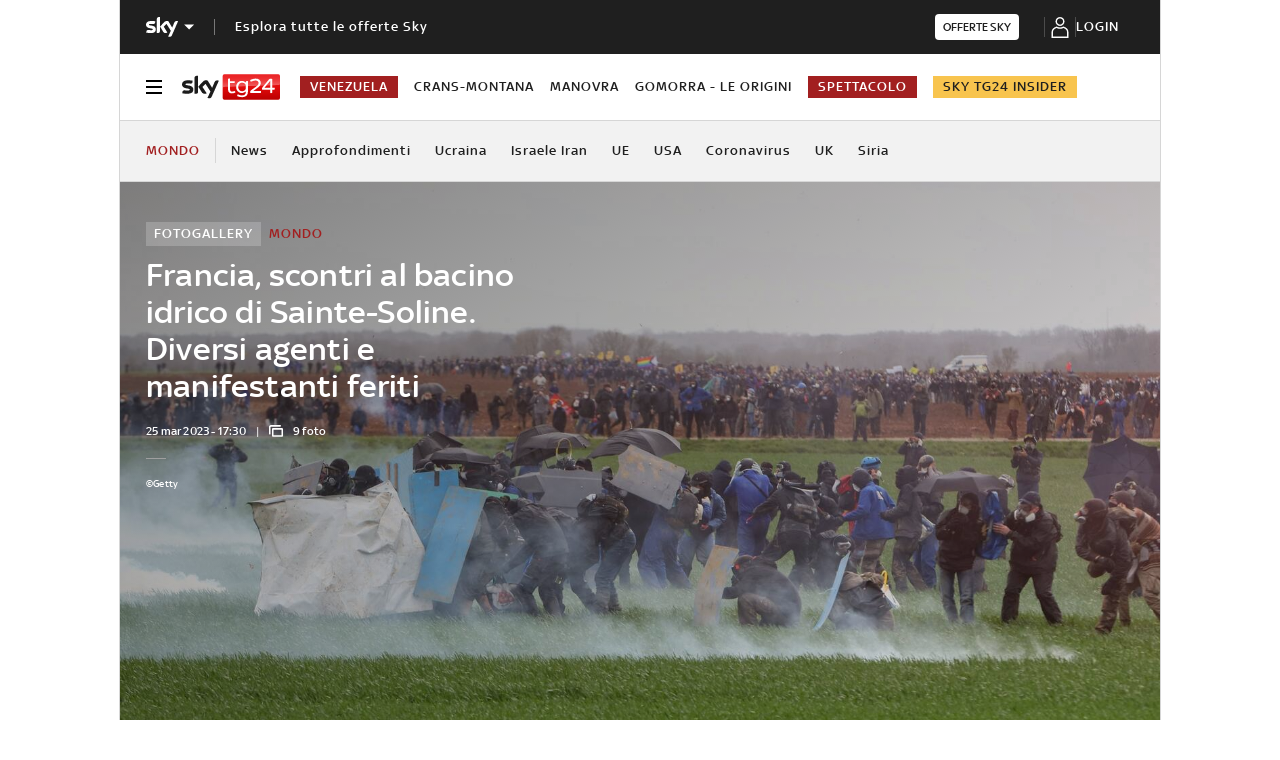

--- FILE ---
content_type: text/css
request_url: https://player.sky.it/skyplayer/player/v3.20.0/dist/SkyPlayer.min.css
body_size: 3173
content:
/*!
 * SkyPlayer - v3.20.0 - 19/1/2026, 10:38:15 
 *       Copyright (c) 2026 Sky Italia; 
 *       Licensed MIT 
 *       Last update: undefined
 */.skyplayer-context-menu{display:flex;flex-direction:column;position:absolute;top:0;background-color:rgba(0,0,0,.5);z-index:1;opacity:0;transition:opacity .25s ease-out;color:#fff;row-gap:4px;pointer-events:none}.skyplayer-context-menu--show{opacity:1;transition:opacity 50ms ease-in}.skyplayer-context-menu ul{margin:0;padding:0;list-style:none}.skyplayer-context-menu ul li{display:flex;align-items:center;justify-content:space-between;column-gap:8px;font-family:SkyText,SkyMediumWebFont,"sans-serif";font-size:16px;border-bottom:1px solid hsla(0,0%,100%,.7);padding:8px 16px}.skyplayer-context-menu ul li:last-child{border-bottom:none}@font-face{font-family:SkyRegularWebFont;font-display:swap;src:url(https://player.sky.it/skyplayer/player/latest/assets/fonts/Sky_Reg-webfont.eot) format("eot"),url(https://player.sky.it/skyplayer/player/latest/assets/fonts/Sky_Reg-webfont.woff2) format("woff2"),url(https://player.sky.it/skyplayer/player/latest/assets/fonts/Sky_Reg-webfont.woff) format("woff"),url(https://player.sky.it/skyplayer/player/latest/assets/fonts/Sky_Reg-webfont.ttf) format("truetype"),url(https://player.sky.it/skyplayer/player/latest/assets/fonts/Sky_Reg-webfont.svg#SkyRegularWebFont) format("svg")}@font-face{font-family:SkyMediumWebFont;font-display:swap;src:url(https://player.sky.it/skyplayer/player/latest/assets/fonts/Sky_Med-webfont.eot) format("eot"),url(https://player.sky.it/skyplayer/player/latest/assets/fonts/Sky_Med-webfont.woff2) format("woff2"),url(https://player.sky.it/skyplayer/player/latest/assets/fonts/Sky_Med-webfont.woff) format("woff"),url(https://player.sky.it/skyplayer/player/latest/assets/fonts/Sky_Med-webfont.ttf) format("truetype"),url(https://player.sky.it/skyplayer/player/latest/assets/fonts/Sky_Med-webfont.svg#SkyMediumWebFont) format("svg")}:root{--rightArrowSvg:url(https://player.sky.it/skyplayer/player/latest/assets/images/arrow_right.svg);--playIconSvgUrl:url(https://player.sky.it/skyplayer/player/latest/assets/images/play_xs.svg)}.svp-poster--phone{width:200px}.svp-poster--phone a{margin:0 0 0 26px}.svp-poster--phone a svg{height:32px;width:32px}.svp-poster--phone .svp-rewind,.svp-poster--phone .svp-share{height:60px}.svp-poster--phone .svp-bottom .svp-rewind,.svp-poster--phone .svp-bottom .svp-share{height:40px}.svp-poster--phone .svp-bottom .svp-rewind a svg,.svp-poster--phone .svp-bottom .svp-share a svg{height:20px;width:20px}.svp-poster--phone .svp-bottom .svp-rewind a:not(:first-of-type),.svp-poster--phone .svp-bottom .svp-share a:not(:first-of-type){margin-left:38px}.svp-poster--tablet{width:200px}.svp-poster--tablet a{width:30px;margin:0 0 0 24px}.svp-poster--tablet .svp-rewind,.svp-poster--tablet .svp-share{height:60px}.svp-poster--desktop{width:280px}.svp-poster--desktop a{width:36px;margin:0 0 0 24px}.svp-poster--desktop .svp-rewind,.svp-poster--desktop .svp-share{height:60px}.svp-poster__full--phone{width:400px}.svp-poster__full--phone a{width:20px;margin:0 0 0 24px}.svp-poster__full--phone .svp-next-video a{width:30px}.svp-poster__full--phone .svp-bottom,.svp-poster__full--phone .svp-next-video{height:60px}.svp-poster__full--tablet{width:400px}.svp-poster__full--tablet a{width:30px;margin:0 0 0 24px}.svp-poster__full--tablet .svp-next-video a{width:36px}.svp-poster__full--tablet .svp-bottom,.svp-poster__full--tablet .svp-next-video{height:60px}.svp-poster__full--desktop{width:400px}.svp-poster__full--desktop a{width:36px;margin:0 0 0 24px}.svp-poster__full--desktop .svp-next-video a{width:44px}.svp-poster__full--desktop .svp-bottom,.svp-poster__full--desktop .svp-next-video{height:60px}.svp-queries-desktop .skyplayer-preview-container,.svp-queries-desktop .svp-info-poster>*,.svp-queries-phone .skyplayer-preview-container,.svp-queries-phone .svp-info-poster>*,.svp-queries-tablet .skyplayer-preview-container,.svp-queries-tablet .svp-info-poster>*,.svp-queries-xs-phone .skyplayer-preview-container,.svp-queries-xs-phone .svp-info-poster>*{font-weight:400}.svp-queries-phone .skyplayer-preview-container,.svp-queries-tablet .skyplayer-preview-container,.svp-queries-xs-phone .skyplayer-preview-container{position:absolute;top:0;left:0;width:100%;height:100%;background-size:cover;background-repeat:no-repeat;background-position:50% 50%}.svp-queries-phone .skyplayer-preview-container:after,.svp-queries-tablet .skyplayer-preview-container:after,.svp-queries-xs-phone .skyplayer-preview-container:after{content:"";position:absolute;top:0;left:0;bottom:0;right:0;background:linear-gradient(180deg,transparent,rgba(0,0,0,.8))}.svp-queries-phone .skyplayer-preview-container img,.svp-queries-tablet .skyplayer-preview-container img,.svp-queries-xs-phone .skyplayer-preview-container img{width:100%;height:100%;object-fit:contain}.svp-queries-phone .skyplayer-preview-container .data,.svp-queries-tablet .skyplayer-preview-container .data,.svp-queries-xs-phone .skyplayer-preview-container .data{position:absolute;bottom:0;width:calc(100% - 30px);margin:15px;z-index:1;text-align:left}.svp-queries-phone .skyplayer-preview-container .data>*,.svp-queries-tablet .skyplayer-preview-container .data>*,.svp-queries-xs-phone .skyplayer-preview-container .data>*{white-space:nowrap;overflow:hidden;text-overflow:ellipsis}.svp-queries-phone .skyplayer-preview-container .data .channel,.svp-queries-tablet .skyplayer-preview-container .data .channel,.svp-queries-xs-phone .skyplayer-preview-container .data .channel{font-size:12px}.svp-queries-phone .skyplayer-preview-container .data .title,.svp-queries-tablet .skyplayer-preview-container .data .title,.svp-queries-xs-phone .skyplayer-preview-container .data .title{font-size:18px;line-height:22px;padding:4px 0}.svp-queries-phone .skyplayer-preview-container .data .duration,.svp-queries-tablet .skyplayer-preview-container .data .duration,.svp-queries-xs-phone .skyplayer-preview-container .data .duration{display:flex;align-items:center;font-size:12px;line-height:16px}.svp-queries-phone .skyplayer-preview-container .data .duration:before,.svp-queries-tablet .skyplayer-preview-container .data .duration:before,.svp-queries-xs-phone .skyplayer-preview-container .data .duration:before{content:"";display:block;height:12px;width:12px;background-size:12px 12px;background-image:var(--playIconSvgUrl);background-repeat:no-repeat;filter:invert(1);margin:0 8px 0 0}.svp-queries-desktop .skyplayer-preview-container{position:absolute;top:0;left:0;width:100%;height:100%;background-size:cover;background-repeat:no-repeat;background-position:50% 50%}.svp-queries-desktop .skyplayer-preview-container:after{content:"";position:absolute;top:0;left:0;bottom:0;right:0;background:linear-gradient(180deg,transparent,rgba(0,0,0,.8))}.svp-queries-desktop .skyplayer-preview-container img{width:100%;height:100%;object-fit:contain}.svp-queries-desktop .skyplayer-preview-container .data{position:absolute;bottom:0;width:100%;padding:20px;z-index:1;text-align:left}.svp-queries-desktop .skyplayer-preview-container .data>*{white-space:nowrap;overflow:hidden;text-overflow:ellipsis}.svp-queries-desktop .skyplayer-preview-container .data .channel{font-size:12px}.svp-queries-desktop .skyplayer-preview-container .data .title{font-size:24px;line-height:28px;padding:4px 0}.svp-queries-desktop .skyplayer-preview-container .data .duration{display:flex;align-items:center;font-size:16px;line-height:22px}.svp-queries-desktop .skyplayer-preview-container .data .duration:before{content:"";display:block;height:16px;width:16px;background-size:16px 16px;background-image:var(--playIconSvgUrl);background-repeat:no-repeat;filter:invert(1);margin:0 8px 0 0}.svp-queries-desktop .skyplayer-preview-container,.svp-queries-desktop .svp-info-poster>*,.svp-queries-phone .skyplayer-preview-container,.svp-queries-phone .svp-info-poster>*,.svp-queries-tablet .skyplayer-preview-container,.svp-queries-tablet .svp-info-poster>*,.svp-queries-xs-phone .skyplayer-preview-container,.svp-queries-xs-phone .svp-info-poster>*{color:#fff;font-family:SkyText,SkyRegularWebFont,"sans-serif";text-align:center}.svp-queries-desktop,.svp-queries-phone,.svp-queries-tablet,.svp-queries-xs-phone{position:relative}.svp-queries-phone .svp-info-poster,.svp-queries-xs-phone .svp-info-poster{position:absolute;display:flex;align-items:center;justify-content:center;flex-direction:column;width:100%;height:100%;top:0;background-repeat:no-repeat;background-size:contain}.svp-queries-phone .svp-info-poster.not-available .title,.svp-queries-xs-phone .svp-info-poster.not-available .title{text-transform:capitalize!important;font-size:16px;font-weight:700;letter-spacing:.4px;line-height:20px;color:#fff}.svp-queries-phone .svp-info-poster .svp_info_poster__header,.svp-queries-xs-phone .svp-info-poster .svp_info_poster__header{display:flex;flex-direction:column}.svp-queries-phone .svp-info-poster .svp_info_poster__header .emoji,.svp-queries-xs-phone .svp-info-poster .svp_info_poster__header .emoji{text-align:center;margin:0 0 16px}.svp-queries-phone .svp-info-poster .svp_info_poster__header .title,.svp-queries-xs-phone .svp-info-poster .svp_info_poster__header .title{font-size:16px;font-weight:700;letter-spacing:1.14px;line-height:20px;color:#fff}.svp-queries-phone .svp-info-poster .svp_info_poster__header .subtitle,.svp-queries-xs-phone .svp-info-poster .svp_info_poster__header .subtitle{font-size:14px;font-weight:400;letter-spacing:0;line-height:18px;color:#fff;margin-top:14px}.svp-queries-phone .svp-info-poster .svp_info_poster__action,.svp-queries-xs-phone .svp-info-poster .svp_info_poster__action{display:flex;align-items:center;justify-content:center;margin-top:24px}.svp-queries-phone .svp-info-poster .svp_info_poster__action a:nth-last-child(2),.svp-queries-xs-phone .svp-info-poster .svp_info_poster__action a:nth-last-child(2){margin-right:24px}.svp-queries-phone .svp-info-poster .svp_info_poster__action .action,.svp-queries-xs-phone .svp-info-poster .svp_info_poster__action .action{display:flex;flex-direction:column;text-decoration:none}.svp-queries-phone .svp-info-poster .svp_info_poster__action .action--link,.svp-queries-xs-phone .svp-info-poster .svp_info_poster__action .action--link{font-size:16px;font-weight:500;letter-spacing:0;line-height:26px;color:#fff;cursor:pointer;text-decoration:underline}.svp-queries-phone .svp-info-poster .svp_info_poster__action .action--box,.svp-queries-xs-phone .svp-info-poster .svp_info_poster__action .action--box{width:146px;height:80px;padding:8px;border:1px solid hsla(0,0%,100%,.7);justify-content:space-between}.svp-queries-phone .svp-info-poster .svp_info_poster__action .action__title,.svp-queries-xs-phone .svp-info-poster .svp_info_poster__action .action__title{font-size:14px;font-weight:400;letter-spacing:0;line-height:18px;color:#fff;text-align:left}.svp-queries-phone .svp-info-poster .svp_info_poster__action .action__text,.svp-queries-xs-phone .svp-info-poster .svp_info_poster__action .action__text{display:flex;align-items:center;text-align:left;font-size:14px;font-weight:500;letter-spacing:1.2px;line-height:16px;color:#fff;width:104px}.svp-queries-phone .svp-info-poster .svp_info_poster__action .action__text:after,.svp-queries-xs-phone .svp-info-poster .svp_info_poster__action .action__text:after{content:"";align-self:flex-end;height:16px;width:32px;min-width:32px;background-size:16px 16px;background-image:var(--rightArrowSvg);background-repeat:no-repeat;background-position:50%}.svp-queries-phone .svp-info-poster .svp_info_poster__action--only-child,.svp-queries-xs-phone .svp-info-poster .svp_info_poster__action--only-child{justify-content:center;margin:24px 0 0}.svp-queries-phone .svp-info-poster .svp_info_poster__action--only-child a:first-of-type,.svp-queries-xs-phone .svp-info-poster .svp_info_poster__action--only-child a:first-of-type{margin-right:0}.svp-queries-phone .svp-info-poster .svp_info_poster__action--only-child .action__text,.svp-queries-xs-phone .svp-info-poster .svp_info_poster__action--only-child .action__text{justify-content:center;width:inherit}.svp-queries-phone .svp-info-poster .svp_info_poster__footer:empty,.svp-queries-xs-phone .svp-info-poster .svp_info_poster__footer:empty{display:none}.svp-queries-phone .svp-info-poster .svp_info_poster__footer:not(:empty),.svp-queries-xs-phone .svp-info-poster .svp_info_poster__footer:not(:empty){width:100%;margin:24px 0 0}.svp-queries-phone .svp-info-poster .svp_info_poster__footer:not(:empty) .showmore,.svp-queries-xs-phone .svp-info-poster .svp_info_poster__footer:not(:empty) .showmore{font-size:16px;font-weight:500;letter-spacing:0;line-height:26px;color:#fff;cursor:pointer;text-decoration:underline}.svp-queries-phone .svp-info-poster .svp_info_poster__footer:not(:empty) .text,.svp-queries-xs-phone .svp-info-poster .svp_info_poster__footer:not(:empty) .text{font-size:16px;font-weight:400;letter-spacing:0;line-height:18px;color:#fff}.svp-queries-phone .svp-info-poster .svp_info_poster__footer:not(:empty) .text span,.svp-queries-xs-phone .svp-info-poster .svp_info_poster__footer:not(:empty) .text span{font-weight:700}.svp-queries-desktop .svp-info-poster,.svp-queries-tablet .svp-info-poster{position:absolute;display:flex;align-items:center;justify-content:center;flex-direction:column;width:100%;height:100%;top:0;background-repeat:no-repeat;background-size:contain;background-position:50%}.svp-queries-desktop .svp-info-poster.not-available .title,.svp-queries-tablet .svp-info-poster.not-available .title{text-transform:capitalize!important;font-size:26px;font-weight:700;letter-spacing:1.15px;line-height:30px;color:#fff}.svp-queries-desktop .svp-info-poster .svp_info_poster__header,.svp-queries-tablet .svp-info-poster .svp_info_poster__header{display:flex;flex-direction:column}.svp-queries-desktop .svp-info-poster .svp_info_poster__header .emoji,.svp-queries-tablet .svp-info-poster .svp_info_poster__header .emoji{text-align:center;margin:0 0 48px}.svp-queries-desktop .svp-info-poster .svp_info_poster__header .title,.svp-queries-tablet .svp-info-poster .svp_info_poster__header .title{font-size:26px;font-weight:700;letter-spacing:1.5px;line-height:30px;color:#fff}.svp-queries-desktop .svp-info-poster .svp_info_poster__header .subtitle,.svp-queries-tablet .svp-info-poster .svp_info_poster__header .subtitle{font-size:22px;font-weight:400;letter-spacing:0;line-height:26px;color:#fff;margin-top:25px}.svp-queries-desktop .svp-info-poster .svp_info_poster__action,.svp-queries-tablet .svp-info-poster .svp_info_poster__action{display:flex;align-items:center;justify-content:center;margin-top:45px;width:100%}.svp-queries-desktop .svp-info-poster .svp_info_poster__action a:nth-last-child(2),.svp-queries-tablet .svp-info-poster .svp_info_poster__action a:nth-last-child(2){margin-right:48px}.svp-queries-desktop .svp-info-poster .svp_info_poster__action .action,.svp-queries-tablet .svp-info-poster .svp_info_poster__action .action{display:flex;flex-direction:column;text-decoration:none}.svp-queries-desktop .svp-info-poster .svp_info_poster__action .action--link,.svp-queries-tablet .svp-info-poster .svp_info_poster__action .action--link{font-size:22px;font-weight:500;letter-spacing:0;line-height:26px;color:#fff;cursor:pointer;text-decoration:underline}.svp-queries-desktop .svp-info-poster .svp_info_poster__action .action--box,.svp-queries-tablet .svp-info-poster .svp_info_poster__action .action--box{width:50%;max-width:240px;height:120px;padding:12px;border:1px solid hsla(0,0%,100%,.7);justify-content:space-between}.svp-queries-desktop .svp-info-poster .svp_info_poster__action .action__title,.svp-queries-tablet .svp-info-poster .svp_info_poster__action .action__title{font-size:22px;font-weight:400;letter-spacing:0;line-height:26px;color:#fff;text-align:left}.svp-queries-desktop .svp-info-poster .svp_info_poster__action .action__text,.svp-queries-tablet .svp-info-poster .svp_info_poster__action .action__text{display:flex;align-items:center;text-align:left;font-size:26px;font-weight:500;letter-spacing:2.23px;line-height:30px;color:#fff;width:184px}.svp-queries-desktop .svp-info-poster .svp_info_poster__action .action__text:after,.svp-queries-tablet .svp-info-poster .svp_info_poster__action .action__text:after{content:"";align-self:flex-end;height:29px;width:48px;min-width:48px;background-size:32px 16px;background-image:var(--rightArrowSvg);background-repeat:no-repeat;background-position:50%}.svp-queries-desktop .svp-info-poster .svp_info_poster__action--only-child,.svp-queries-tablet .svp-info-poster .svp_info_poster__action--only-child{justify-content:center;margin:72px 0 0}.svp-queries-desktop .svp-info-poster .svp_info_poster__action--only-child a:first-of-type,.svp-queries-tablet .svp-info-poster .svp_info_poster__action--only-child a:first-of-type{margin-right:0}.svp-queries-desktop .svp-info-poster .svp_info_poster__action--only-child .action__text,.svp-queries-tablet .svp-info-poster .svp_info_poster__action--only-child .action__text{justify-content:center;width:inherit}.svp-queries-desktop .svp-info-poster .svp_info_poster__footer:empty,.svp-queries-tablet .svp-info-poster .svp_info_poster__footer:empty{display:none}.svp-queries-desktop .svp-info-poster .svp_info_poster__footer:not(:empty),.svp-queries-tablet .svp-info-poster .svp_info_poster__footer:not(:empty){width:100%;margin:56px 0 0}.svp-queries-desktop .svp-info-poster .svp_info_poster__footer:not(:empty) .showmore,.svp-queries-tablet .svp-info-poster .svp_info_poster__footer:not(:empty) .showmore{font-size:22px;font-weight:500;letter-spacing:0;line-height:26px;color:#fff;cursor:pointer;text-decoration:underline}.svp-queries-desktop .svp-info-poster .svp_info_poster__footer:not(:empty) .text,.svp-queries-tablet .svp-info-poster .svp_info_poster__footer:not(:empty) .text{font-size:22px;font-weight:400;letter-spacing:0;line-height:26px;color:#fff}.svp-queries-desktop .svp-info-poster .svp_info_poster__footer:not(:empty) .text span,.svp-queries-tablet .svp-info-poster .svp_info_poster__footer:not(:empty) .text span{font-weight:700}.svp-queries-xs-phone .svp-info-poster .svp_info_poster__action .action--box{width:auto}.contents{top:0}.contents,.contents .svp-final-poster{position:absolute;width:100%;height:100%}.contents .svp-final-poster{display:flex;justify-content:center;align-items:center;z-index:1;background-color:rgba(0,0,0,.5)}.contents .svp-final-poster .svp-final-poster__container .svp-next-video,.contents .svp-final-poster .svp-final-poster__container .svp-rewind,.contents .svp-final-poster .svp-final-poster__container .svp-share{display:flex;justify-content:center;align-items:center;margin:0 auto;flex-direction:row;color:#fff;font-family:SkyText,SkyRegularWebFont,"sans-serif";font-weight:500;font-size:14px;letter-spacing:2px;line-height:18px}.contents .svp-final-poster .svp-final-poster__container .svp-next-video a,.contents .svp-final-poster .svp-final-poster__container .svp-rewind a,.contents .svp-final-poster .svp-final-poster__container .svp-share a{display:flex;cursor:pointer}.contents .svp-final-poster .svp-final-poster__container .svp-share .svp-facebook svg,.contents .svp-final-poster .svp-final-poster__container .svp-share .svp-twitter svg{cursor:pointer}.contents .svp-final-poster .svp-final-poster__container hr{margin-top:10px!important;margin-bottom:10px!important}.contents .svp-final-poster .svp-final-poster__container .svp-next-video a svg,.contents .svp-final-poster .svp-final-poster__container .svp-rewind .svp-replay a svg g path,.contents .svp-final-poster .svp-final-poster__container .svp-share .svp-facebook a svg g use,.contents .svp-final-poster .svp-final-poster__container .svp-share .svp-twitter a svg g use{fill:#fff}.contents .svp-final-poster .svp-final-poster__container .svp-bottom{display:flex;align-items:center}.contents .svp-final-poster .svp-final-poster__container .svp-share__vertical-pipe{background:#fff;height:24px;width:1px;margin:0 8px}div[class^=svp-queries]:has(.skyplayer-core-container--adv) .contents-next_video{display:none}.contents-next_video .svp-next-video{position:absolute;z-index:10;top:45%;right:0;overflow:hidden}.contents-next_video .svp-next-video__card{cursor:pointer;background-color:rgba(0,0,0,.6);position:absolute;width:100%;height:100%}.contents-next_video .svp-next-video__card__head div{font-size:13px;font-family:SkyText,SkyRegularWebFont,"sans-serif";color:#fff;font-weight:400}.contents-next_video .svp-next-video__card__head svg{fill:#fff;height:16px}.contents-next_video .svp-next-video__card__details-title{color:#fff;margin:5px;font-family:SkyText,SkyRegularWebFont,"sans-serif";font-weight:400;line-height:1.5}.contents-next_video .svp-next-video__card--show{right:0;transition:right .5s ease-out}.contents-next_video .svp-next-video__card--hide{right:-100%;transition:right .5s ease-out}.contents-next_video .svp-next-video__thumb{background-color:rgba(0,0,0,.6);position:absolute;width:30px;height:30px;display:flex;align-items:center;justify-content:center;right:0;opacity:1;cursor:pointer}.contents-next_video .svp-next-video__thumb svg{fill:#fff;height:16px}.contents-next_video .svp-next-video__thumb--show{opacity:1;transition:opacity .5s ease-out}.contents-next_video .svp-next-video__thumb--hide{opacity:0;transition:opacity .25s ease-out}.contents-next_video .svp-next-video--desktop{height:42%;width:20%}.contents-next_video .svp-next-video--desktop .svp-next-video__card__head{display:flex;flex-direction:row;align-items:center;justify-content:space-between;padding:10px 10px 0}.contents-next_video .svp-next-video--desktop .svp-next-video__card__head div{margin-bottom:0}.contents-next_video .svp-next-video--desktop .svp-next-video__card__details{background-color:#3d3d3d;height:73%;margin:10px 10px 5px}.contents-next_video .svp-next-video--desktop .svp-next-video__card__details img{width:100%;object-fit:cover;max-height:100px}.contents-next_video .svp-next-video--desktop .svp-next-video__card__details-title{font-size:13px;font-family:SkyText,SkyRegularWebFont,"sans-serif";font-weight:400}.contents-next_video .svp-next-video--desktop__thumb{margin-top:10px}.contents-next_video .svp-next-video--mobile{height:31%;width:31%}.contents-next_video .svp-next-video--mobile .svp-next-video__card{height:100%}.contents-next_video .svp-next-video--mobile .svp-next-video__card__head{position:absolute;top:5px;left:5px}.contents-next_video .svp-next-video--mobile .svp-next-video__card__head div{display:none}.contents-next_video .svp-next-video--mobile .svp-next-video__card__details img{width:100%;object-fit:contain;max-height:100px}.contents-next_video .svp-next-video--mobile .svp-next-video__card__details-title{position:absolute;bottom:0;margin:0;line-height:unset;white-space:nowrap;text-overflow:ellipsis;overflow:hidden;width:calc(100% - 5px);background:linear-gradient(hsla(0,0%,100%,0),rgba(0,0,0,.9));font-size:14px;font-family:SkyText,SkyMediumWebFont,"sans-serif";font-weight:500;padding:5px 0 7px 5px}.contents-livestream_poster{height:100%;padding-top:56.25%}.contents-livestream_poster .svp-livestream-poster{width:100%;height:100%;position:absolute;top:0;display:flex;justify-content:center;align-items:center;overflow:hidden;z-index:1}.contents-livestream_poster .svp-livestream-poster img{width:100%;height:auto}.skyplayer-core-container{touch-action:manipulation;object-fit:contain!important}.skyplayer-core-seek-progress,.skyplayer-core-vertical-progress{background-color:#c90c2f!important}@media screen and (min-device-width:641px){.skyplayer-core-button:hover svg,.skyplayer-core-display-wrapper:hover svg{fill:#c90c2f!important}}@media screen and (max-device-width:640px){.skyplayer-core-button:active svg,.skyplayer-core-display-wrapper:active svg{fill:#c90c2f!important}}.skyplayer-core-time-current,.skyplayer-core-time-total{font-size:16px!important;font-family:SkyText,SkyMediumWebFont,"sans-serif"!important}.skyplayer-core-live-label{font-family:SkyText,SkyRegularWebFont,"sans-serif";font-weight:400!important}

--- FILE ---
content_type: application/x-javascript;charset=utf-8
request_url: https://smetrics.sky.it/id?d_visid_ver=5.5.0&d_fieldgroup=A&mcorgid=1A124673527853290A490D45%40AdobeOrg&mid=90926981424622439967202539638531949030&ts=1768852963038
body_size: -38
content:
{"mid":"90926981424622439967202539638531949030"}